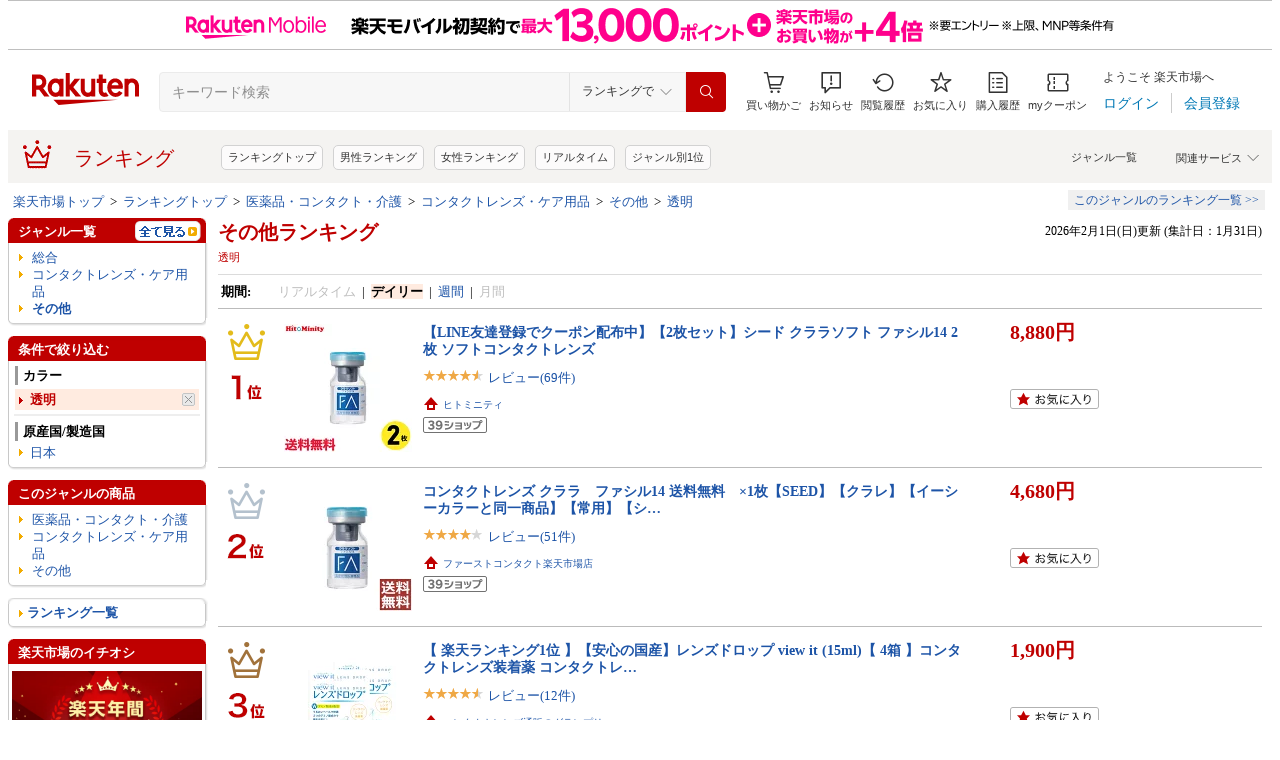

--- FILE ---
content_type: application/javascript
request_url: https://gettime.r10s.jp/?callback=jQuery36008460667741557313_1769910705713&_=1769910705714
body_size: 10
content:
jQuery36008460667741557313_1769910705713({"epoch":"1769910707"})

--- FILE ---
content_type: application/javascript; charset=EUC-JP
request_url: https://api.ranking.rakuten.co.jp/q?qt=1&eid=11&enc=0&du=6&gid=100696&ge=9&len=100&slen=40&offset=20&protocol=secure&callback=jsonp61006961111111&_=1769910705716
body_size: 2346
content:
jsonp61006961111111({"code":"0","items":[{"asurakuareanames":"","asurakuareas":"","asurakuflg":"0","asurakuprefs":"","dealpoint":null,"genreId":"100696","genrecolor":"#BF0000","genrename":"その他","genrepath":"/0/551169/205789/100696","haspricerange":0,"imageurl128":"https://tshop.r10s.jp/worldcontact/cabinet/eiko/imgrc0079886151.jpg?fitin=128:128","imageurl64":"https://tshop.r10s.jp/worldcontact/cabinet/eiko/imgrc0079886151.jpg?fitin=64:64","itemid":10000783,"itemname":"【送料無料】エイコーレンズアシスト　15ml×6個（ハード用装着液）（ハードコンタクトレンズ専用）(mail)","itempointendtime":0,"itempointrate":"0","itempointstarttime":0,"itemurl":"https://item.rakuten.co.jp/worldcontact/rw500/","kakaku":"2,780円","mobileshoppointendtime":1769957999000,"mobileshoppointrate":"2","mobileshoppointstarttime":1769871600000,"mobileurl":"http://m.rakuten.co.jp/worldcontact/n/rw500/","postageflg":0,"prerank":"0","price":"2780","rank":"1","revavedecimal":"50","revaveinteger":"4","reviewave":"4.50","reviewnum":"20","reviewurl":"https://review.rakuten.co.jp/item/1/228382_10000783/1.1/","revnumcomma":"20","rtrurl":"https://ranking.rakuten.co.jp/realtime/100696/","servicetype":"","shopid":228382,"shopname":"ワールドコンタクト","shoppointendtime":1769957999000,"shoppointrate":"2","shoppointstarttime":1769871600000,"shopurl":"https://www.rakuten.co.jp/worldcontact/","tags":null,"updatedate":"2026/02/01","updatetime":"10:36"},{"asurakuareanames":"","asurakuareas":"","asurakuflg":"0","asurakuprefs":"","dealpoint":null,"genreId":"100696","genrepath":"/0/551169/205789/100696","haspricerange":0,"imageurl128":"https://tshop.r10s.jp/worldcontact/cabinet/00416142/imgrc0079830742.jpg?fitin=128:128","imageurl64":"https://tshop.r10s.jp/worldcontact/cabinet/00416142/imgrc0079830742.jpg?fitin=64:64","itemid":10000195,"itemname":"【ポイント5倍】【送料無料】レニューフレッシュ 355ml×6本、ケース付 レニュー ソフトコンタクトレンズ…","itempointendtime":253402268399000,"itempointrate":"5","itempointstarttime":1763002800000,"itemurl":"https://item.rakuten.co.jp/worldcontact/renump3--2/","kakaku":"2,562円","mobileshoppointendtime":1769957999000,"mobileshoppointrate":"2","mobileshoppointstarttime":1769871600000,"mobileurl":"http://m.rakuten.co.jp/worldcontact/n/renump3--2/","postageflg":0,"prerank":"0","price":"2562","rank":"2","revavedecimal":"77","revaveinteger":"4","reviewave":"4.77","reviewnum":"134","reviewurl":"https://review.rakuten.co.jp/item/1/228382_10000195/1.1/","revnumcomma":"134","servicetype":"","shopid":228382,"shopname":"ワールドコンタクト","shoppointendtime":1769957999000,"shoppointrate":"2","shoppointstarttime":1769871600000,"shopurl":"https://www.rakuten.co.jp/worldcontact/","tags":null},{"asurakuareanames":"","asurakuareas":"","asurakuflg":"0","asurakuprefs":"","dealpoint":null,"genreId":"100696","genrepath":"/0/551169/205789/100696","haspricerange":0,"imageurl128":"https://tshop.r10s.jp/measis/cabinet/400c/06-fit_4_400c.jpg?fitin=128:128","imageurl64":"https://tshop.r10s.jp/measis/cabinet/400c/06-fit_4_400c.jpg?fitin=64:64","itemid":10001466,"itemname":"【最短即日発送 365日毎日発送】【くらしにプラス最大400円オフクーポン配布中】【4箱】メニコンフィット…","itempointendtime":0,"itempointrate":"0","itempointstarttime":0,"itemurl":"https://item.rakuten.co.jp/measis/4984194327043-4/","kakaku":"2,388円","mobileshoppointendtime":0,"mobileshoppointrate":"0","mobileshoppointstarttime":0,"mobileurl":"http://m.rakuten.co.jp/measis/n/4984194327043-4/","postageflg":0,"prerank":"0","price":"2388","rank":"3","revavedecimal":"00","revaveinteger":"5","reviewave":"5.00","reviewnum":"5","reviewurl":"https://review.rakuten.co.jp/item/1/265670_10001466/1.1/","revnumcomma":"5","servicetype":"","shopid":265670,"shopname":"コンタクトレンズのメアシス","shoppointendtime":0,"shoppointrate":"0","shoppointstarttime":0,"shopurl":"https://www.rakuten.co.jp/measis/","tags":null},{"asurakuareanames":"","asurakuareas":"","asurakuflg":"0","asurakuprefs":"","dealpoint":null,"genreId":"100696","genrepath":"/0/551169/205789/100696","haspricerange":0,"imageurl128":"https://tshop.r10s.jp/loook/cabinet/item/zakka3/meruru_main_2.jpg?fitin=128:128","imageurl64":"https://tshop.r10s.jp/loook/cabinet/item/zakka3/meruru_main_2.jpg?fitin=64:64","itemid":10002376,"itemname":"meruru（メルル）【郵パケット送料無料】コンタクトレンズ付け外し器具 カラコン・ソフトコンタクトレン…","itempointendtime":0,"itempointrate":"0","itempointstarttime":0,"itemurl":"https://item.rakuten.co.jp/loook/zzmdtmeruru001lr0000/","kakaku":"2,016円","mobileshoppointendtime":0,"mobileshoppointrate":"0","mobileshoppointstarttime":0,"mobileurl":"http://m.rakuten.co.jp/loook/n/zzmdtmeruru001lr0000/","postageflg":0,"prerank":"0","price":"2016","rank":"4","revavedecimal":"06","revaveinteger":"4","reviewave":"4.06","reviewnum":"337","reviewurl":"https://review.rakuten.co.jp/item/1/227439_10002376/1.1/","revnumcomma":"337","servicetype":"","shopid":227439,"shopname":"コンタクトショップ　ルーク","shoppointendtime":0,"shoppointrate":"0","shoppointstarttime":0,"shopurl":"https://www.rakuten.co.jp/loook/","tags":null},{"asurakuareanames":"","asurakuareas":"","asurakuflg":"0","asurakuprefs":"","dealpoint":null,"genreId":"100696","genrepath":"/0/551169/205789/100696","haspricerange":0,"imageurl128":"https://tshop.r10s.jp/firstcontact/cabinet/shohin/care/ganjun/ganjun_4.jpg?fitin=128:128","imageurl64":"https://tshop.r10s.jp/firstcontact/cabinet/shohin/care/ganjun/ganjun_4.jpg?fitin=64:64","itemid":10002144,"itemname":"ハードレンズ用装着液 東レ 眼潤 (12ml)×4個セット　4本セット コンタクトケア","itempointendtime":0,"itempointrate":"0","itempointstarttime":0,"itemurl":"https://item.rakuten.co.jp/firstcontact/2087/","kakaku":"1,928円","mobileshoppointendtime":1769957999000,"mobileshoppointrate":"2","mobileshoppointstarttime":1769871600000,"mobileurl":"http://m.rakuten.co.jp/firstcontact/n/2087/","postageflg":0,"prerank":"0","price":"1928","rank":"5","revavedecimal":"00","revaveinteger":"5","reviewave":"5.00","reviewnum":"4","reviewurl":"https://review.rakuten.co.jp/item/1/273629_10002144/1.1/","revnumcomma":"4","servicetype":"","shopid":273629,"shopname":"ファーストコンタクト楽天市場店","shoppointendtime":1769957999000,"shoppointrate":"2","shoppointstarttime":1769871600000,"shopurl":"https://www.rakuten.co.jp/firstcontact/","tags":null},{"asurakuareanames":"","asurakuareas":"","asurakuflg":"0","asurakuprefs":"","dealpoint":null,"genreId":"100696","genrepath":"/0/551169/205789/100696","haspricerange":0,"imageurl128":"https://tshop.r10s.jp/firstcontact-plus/cabinet/hardcare/cmplusneo/cmplusneo2018_4.jpg?fitin=128:128","imageurl64":"https://tshop.r10s.jp/firstcontact-plus/cabinet/hardcare/cmplusneo/cmplusneo2018_4.jpg?fitin=64:64","itemid":10000796,"itemname":"【送料無料！】CMプラスNEO 15ml　×4本セット【cmプラスネオ】（CMプラス　ネオ）コンタクト　装着液　4…","itempointendtime":0,"itempointrate":"0","itempointstarttime":0,"itemurl":"https://item.rakuten.co.jp/firstcontact-plus/1227/","kakaku":"1,850円","mobileshoppointendtime":1769871599000,"mobileshoppointrate":"2","mobileshoppointstarttime":1769785200000,"mobileurl":"http://m.rakuten.co.jp/firstcontact-plus/n/1227/","postageflg":0,"prerank":"0","price":"1850","rank":"6","revavedecimal":"67","revaveinteger":"4","reviewave":"4.67","reviewnum":"15","reviewurl":"https://review.rakuten.co.jp/item/1/412924_10000796/1.1/","revnumcomma":"15","servicetype":"","shopid":412924,"shopname":"ファーストコンタクトプラス","shoppointendtime":1769871599000,"shoppointrate":"2","shoppointstarttime":1769785200000,"shopurl":"https://www.rakuten.co.jp/firstcontact-plus/","tags":null},{"asurakuareanames":"","asurakuareas":"","asurakuflg":"0","asurakuprefs":"","dealpoint":null,"genreId":"100696","genrepath":"/0/551169/205789/100696","haspricerange":0,"imageurl128":"https://tshop.r10s.jp/measis/cabinet/400c/06-fit_2_400c.jpg?fitin=128:128","imageurl64":"https://tshop.r10s.jp/measis/cabinet/400c/06-fit_2_400c.jpg?fitin=64:64","itemid":10001465,"itemname":"【最短即日発送 365日毎日発送】【くらしにプラス最大400円オフクーポン配布中】【2箱】メニコンフィット…","itempointendtime":0,"itempointrate":"0","itempointstarttime":0,"itemurl":"https://item.rakuten.co.jp/measis/4984194327043-2/","kakaku":"1,220円","mobileshoppointendtime":0,"mobileshoppointrate":"0","mobileshoppointstarttime":0,"mobileurl":"http://m.rakuten.co.jp/measis/n/4984194327043-2/","postageflg":0,"prerank":"0","price":"1220","rank":"7","revavedecimal":"75","revaveinteger":"4","reviewave":"4.75","reviewnum":"4","reviewurl":"https://review.rakuten.co.jp/item/1/265670_10001465/1.1/","revnumcomma":"4","servicetype":"","shopid":265670,"shopname":"コンタクトレンズのメアシス","shoppointendtime":0,"shoppointrate":"0","shoppointstarttime":0,"shopurl":"https://www.rakuten.co.jp/measis/","tags":null},{"asurakuareanames":"","asurakuareas":"","asurakuflg":"0","asurakuprefs":"","dealpoint":null,"genreId":"100696","genrepath":"/0/551169/205789/100696","haspricerange":0,"imageurl128":"https://tshop.r10s.jp/premiercontact/cabinet/care/10600168/ganjun2.jpg?fitin=128:128","imageurl64":"https://tshop.r10s.jp/premiercontact/cabinet/care/10600168/ganjun2.jpg?fitin=64:64","itemid":10001523,"itemname":"ハードレンズ用装着液 東レ 眼潤 (12ml)× 2個　コンタクトケア","itempointendtime":0,"itempointrate":"0","itempointstarttime":0,"itemurl":"https://item.rakuten.co.jp/premiercontact/001050/","kakaku":"1,080円","mobileshoppointendtime":0,"mobileshoppointrate":"0","mobileshoppointstarttime":0,"mobileurl":"http://m.rakuten.co.jp/premiercontact/n/001050/","postageflg":0,"prerank":"0","price":"1080","rank":"8","revavedecimal":"00","revaveinteger":"4","reviewave":"4.00","reviewnum":"2","reviewurl":"https://review.rakuten.co.jp/item/1/330800_10001523/1.1/","revnumcomma":"2","servicetype":"","shopid":330800,"shopname":"プレミアコンタクト","shoppointendtime":0,"shoppointrate":"0","shoppointstarttime":0,"shopurl":"https://www.rakuten.co.jp/premiercontact/","tags":null},{"asurakuareanames":"","asurakuareas":"","asurakuflg":"0","asurakuprefs":"","dealpoint":null,"genreId":"100696","genrepath":"/0/551169/205789/100696","haspricerange":0,"imageurl128":"https://tshop.r10s.jp/maeda/cabinet/001/cmneo-01-0-00-0-0.jpg?fitin=128:128","imageurl64":"https://tshop.r10s.jp/maeda/cabinet/001/cmneo-01-0-00-0-0.jpg?fitin=64:64","itemid":10000728,"itemname":"CMプラスネオ neo 1箱(15ml) コンタクトレンズ装着薬 コンタクトレンズ装着液 装着薬 装着液","itempointendtime":0,"itempointrate":"0","itempointstarttime":0,"itemurl":"https://item.rakuten.co.jp/maeda/cmneo1/","kakaku":"750円","mobileshoppointendtime":0,"mobileshoppointrate":"0","mobileshoppointstarttime":0,"mobileurl":"http://m.rakuten.co.jp/maeda/n/cmneo1/","postageflg":0,"prerank":"0","price":"750","rank":"9","revavedecimal":"75","revaveinteger":"4","reviewave":"4.75","reviewnum":"134","reviewurl":"https://review.rakuten.co.jp/item/1/352861_10000728/1.1/","revnumcomma":"134","servicetype":"","shopid":352861,"shopname":"コンタクトレンズ通販のグランプリ","shoppointendtime":0,"shoppointrate":"0","shoppointstarttime":0,"shopurl":"https://www.rakuten.co.jp/maeda/","tags":null},{"asurakuareanames":"","asurakuareas":"","asurakuflg":"0","asurakuprefs":"","dealpoint":null,"genreId":"100696","genrepath":"/0/551169/205789/100696","haspricerange":0,"imageurl128":"https://tshop.r10s.jp/atcontact/cabinet/thumb2021/menicon-fit-1p.jpg?fitin=128:128","imageurl64":"https://tshop.r10s.jp/atcontact/cabinet/thumb2021/menicon-fit-1p.jpg?fitin=64:64","itemid":10000471,"itemname":"コンタクト 装着液【送料無料】メニコンフィット 15ml 1本 (コンタクトレンズ装着液 / ピンクボトル )","itempointendtime":0,"itempointrate":"0","itempointstarttime":0,"itemurl":"https://item.rakuten.co.jp/atcontact/menicon-fit-1p/","kakaku":"640円","mobileshoppointendtime":0,"mobileshoppointrate":"0","mobileshoppointstarttime":0,"mobileurl":"http://m.rakuten.co.jp/atcontact/n/menicon-fit-1p/","postageflg":0,"prerank":"0","price":"640","rank":"10","revavedecimal":"67","revaveinteger":"4","reviewave":"4.67","reviewnum":"139","reviewurl":"https://review.rakuten.co.jp/item/1/301090_10000471/1.1/","revnumcomma":"139","servicetype":"","shopid":301090,"shopname":"アットコンタクト","shoppointendtime":0,"shoppointrate":"0","shoppointstarttime":0,"shopurl":"https://www.rakuten.co.jp/atcontact/","tags":null},{"asurakuareanames":"","asurakuareas":"","asurakuflg":"0","asurakuprefs":"","dealpoint":null,"genreId":"100696","genrepath":"/0/551169/205789/100696","haspricerange":0,"imageurl128":"https://tshop.r10s.jp/maeda/cabinet/001/lensdrop-01-0.jpg?fitin=128:128","imageurl64":"https://tshop.r10s.jp/maeda/cabinet/001/lensdrop-01-0.jpg?fitin=64:64","itemid":10001002,"itemname":"【楽天ランキング1位】【安心の日本製】 ビューイット レンズドロップ view it (15ml)【 1箱 】コンタク…","itempointendtime":0,"itempointrate":"0","itempointstarttime":0,"itemurl":"https://item.rakuten.co.jp/maeda/lensdrop-01-0/","kakaku":"620円","mobileshoppointendtime":0,"mobileshoppointrate":"0","mobileshoppointstarttime":0,"mobileurl":"http://m.rakuten.co.jp/maeda/n/lensdrop-01-0/","postageflg":0,"prerank":"0","price":"620","rank":"11","revavedecimal":"73","revaveinteger":"4","reviewave":"4.73","reviewnum":"125","reviewurl":"https://review.rakuten.co.jp/item/1/352861_10001002/1.1/","revnumcomma":"125","servicetype":"","shopid":352861,"shopname":"コンタクトレンズ通販のグランプリ","shoppointendtime":0,"shoppointrate":"0","shoppointstarttime":0,"shopurl":"https://www.rakuten.co.jp/maeda/","tags":null}],"num":11,"query":{"abt":"","age":"0","area":"00","arf":"0","du":"6","eid":"11","enc":"0","event_rnk_id":null,"ge":"9","gid":"100696","iid":"","kw":"","len":"100","lv":"1","ly":"","mb":"0","mv":"1","offset":"20","pr":"00","price":"0","prl":"","protocol":"secure","pru":"","qt":"1","rt":"1","rvf":"0","s4type":"1","sgid":"","sl":"0","slen":"40","soffset":"","sqt":"0","srt":"1","sstart":"","st":"0","start":"1","stx":"","tag":""},"rankingid":0,"status":"Success"})

--- FILE ---
content_type: application/javascript
request_url: https://cart-api.step.rakuten.co.jp/rms/mall/cart/jsonp/list/?sid=1010&callback=r2jsonp176991070731307258140925138501
body_size: -15
content:
r2jsonp176991070731307258140925138501({"status":"300","message":"cartKey not created.","count":""})